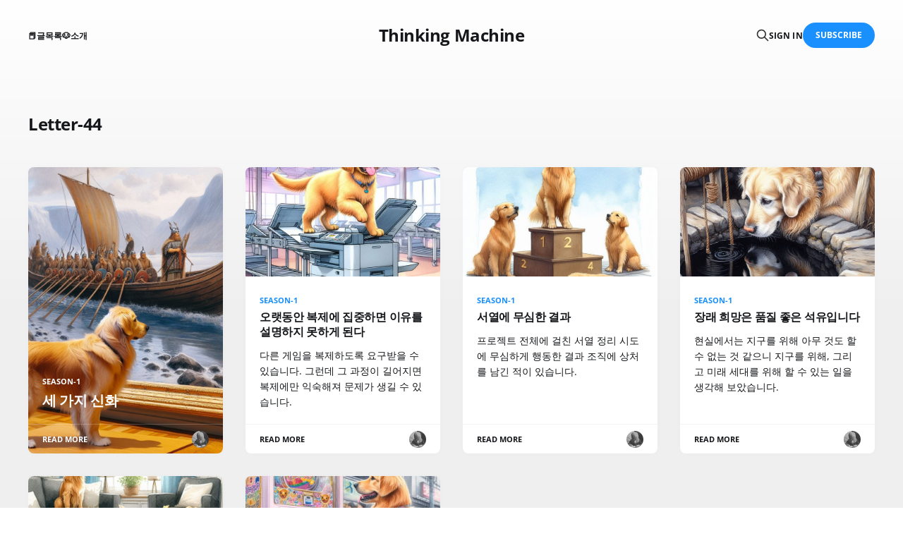

--- FILE ---
content_type: text/html; charset=utf-8
request_url: https://blog.woojinkim.org/tag/letter-44/
body_size: 4953
content:
<!DOCTYPE html>
<html lang="en">

<head>
    <meta charset="utf-8">
    <meta name="viewport" content="width=device-width, initial-scale=1">
    <title>Letter-44 - Thinking Machine</title>
    <link rel="stylesheet" href="/assets/built/screen.css?v=20e2234f3e">

    <link rel="canonical" href="https://blog.woojinkim.org/tag/letter-44/">
    <meta name="referrer" content="no-referrer-when-downgrade">
    
    <meta property="og:site_name" content="Thinking Machine">
    <meta property="og:type" content="website">
    <meta property="og:title" content="Letter-44 - Thinking Machine">
    <meta property="og:url" content="https://blog.woojinkim.org/tag/letter-44/">
    <meta property="og:image" content="https://blog.woojinkim.org/content/images/2024/01/OIG-21.jpg">
    <meta name="twitter:card" content="summary_large_image">
    <meta name="twitter:title" content="Letter-44 - Thinking Machine">
    <meta name="twitter:url" content="https://blog.woojinkim.org/tag/letter-44/">
    <meta name="twitter:image" content="https://blog.woojinkim.org/content/images/2024/01/OIG-21.jpg">
    <meta property="og:image:width" content="1024">
    <meta property="og:image:height" content="1024">
    
    <script type="application/ld+json">
{
    "@context": "https://schema.org",
    "@type": "Series",
    "publisher": {
        "@type": "Organization",
        "name": "Thinking Machine",
        "url": "https://blog.woojinkim.org/",
        "logo": {
            "@type": "ImageObject",
            "url": "https://blog.woojinkim.org/favicon.ico",
            "width": 48,
            "height": 48
        }
    },
    "url": "https://blog.woojinkim.org/tag/letter-44/",
    "image": {
        "@type": "ImageObject",
        "url": "https://blog.woojinkim.org/content/images/2024/01/OIG-21.jpg",
        "width": 1024,
        "height": 1024
    },
    "name": "Letter-44",
    "mainEntityOfPage": "https://blog.woojinkim.org/tag/letter-44/"
}
    </script>

    <meta name="generator" content="Ghost 6.6">
    <link rel="alternate" type="application/rss+xml" title="Thinking Machine" href="https://blog.woojinkim.org/rss/">
    <script defer src="https://cdn.jsdelivr.net/ghost/portal@~2.56/umd/portal.min.js" data-i18n="true" data-ghost="https://blog.woojinkim.org/" data-key="adc8b9af3f3cd4147d75649e69" data-api="https://blog.woojinkim.org/ghost/api/content/" data-locale="en" crossorigin="anonymous"></script><style id="gh-members-styles">.gh-post-upgrade-cta-content,
.gh-post-upgrade-cta {
    display: flex;
    flex-direction: column;
    align-items: center;
    font-family: -apple-system, BlinkMacSystemFont, 'Segoe UI', Roboto, Oxygen, Ubuntu, Cantarell, 'Open Sans', 'Helvetica Neue', sans-serif;
    text-align: center;
    width: 100%;
    color: #ffffff;
    font-size: 16px;
}

.gh-post-upgrade-cta-content {
    border-radius: 8px;
    padding: 40px 4vw;
}

.gh-post-upgrade-cta h2 {
    color: #ffffff;
    font-size: 28px;
    letter-spacing: -0.2px;
    margin: 0;
    padding: 0;
}

.gh-post-upgrade-cta p {
    margin: 20px 0 0;
    padding: 0;
}

.gh-post-upgrade-cta small {
    font-size: 16px;
    letter-spacing: -0.2px;
}

.gh-post-upgrade-cta a {
    color: #ffffff;
    cursor: pointer;
    font-weight: 500;
    box-shadow: none;
    text-decoration: underline;
}

.gh-post-upgrade-cta a:hover {
    color: #ffffff;
    opacity: 0.8;
    box-shadow: none;
    text-decoration: underline;
}

.gh-post-upgrade-cta a.gh-btn {
    display: block;
    background: #ffffff;
    text-decoration: none;
    margin: 28px 0 0;
    padding: 8px 18px;
    border-radius: 4px;
    font-size: 16px;
    font-weight: 600;
}

.gh-post-upgrade-cta a.gh-btn:hover {
    opacity: 0.92;
}</style>
    <script defer src="https://cdn.jsdelivr.net/ghost/sodo-search@~1.8/umd/sodo-search.min.js" data-key="adc8b9af3f3cd4147d75649e69" data-styles="https://cdn.jsdelivr.net/ghost/sodo-search@~1.8/umd/main.css" data-sodo-search="https://blog.woojinkim.org/" data-locale="en" crossorigin="anonymous"></script>
    
    <link href="https://blog.woojinkim.org/webmentions/receive/" rel="webmention">
    <script defer src="/public/cards.min.js?v=20e2234f3e"></script>
    <link rel="stylesheet" type="text/css" href="/public/cards.min.css?v=20e2234f3e">
    <script defer src="/public/comment-counts.min.js?v=20e2234f3e" data-ghost-comments-counts-api="https://blog.woojinkim.org/members/api/comments/counts/"></script>
    <script defer src="/public/member-attribution.min.js?v=20e2234f3e"></script><style>:root {--ghost-accent-color: #1a90ff;}</style>
    <!-- Mastodon Verify -->
<a rel="me" href="https://kono.pub/@woojinkim"></a>

<!-- Matomo -->
<script>
  var _paq = window._paq = window._paq || [];
  /* tracker methods like "setCustomDimension" should be called before "trackPageView" */
  _paq.push(['trackPageView']);
  _paq.push(['enableLinkTracking']);
  (function() {
    var u="//matomo.woojinkim.org/";
    _paq.push(['setTrackerUrl', u+'matomo.php']);
    _paq.push(['setSiteId', '2']);
    var d=document, g=d.createElement('script'), s=d.getElementsByTagName('script')[0];
    g.async=true; g.src=u+'matomo.js'; s.parentNode.insertBefore(g,s);
  })();
</script>
<!-- End Matomo Code -->

<!-- Footnote -->
<style>
.footnote { 
  margin-left: 0.25rem;
  margin-right: 0.25rem;
}

.footnote-list {
  width: 100%;
  max-width: 760px;
  box-sizing: border-box;
  
  margin: 2rem auto 0 auto;
  margin-top: 2rem;
  border-top: 1px solid #e4e4e4;
  padding-top: 2rem;
  
  text-decoration: underline;
  font-size: 1.5rem;

  white-space: normal;
  overflow-wrap: break-word;
  word-wrap: break-word;
}
</style>
</head>

<body class="tag-template tag-letter-44 is-head-middle-logo">
<div class="gh-site">

    <header id="gh-head" class="gh-head gh-outer">
        <div class="gh-head-inner gh-inner">
            <div class="gh-head-brand">
                <div class="gh-head-brand-wrapper">
                    <a class="gh-head-logo" href="https://blog.woojinkim.org">
                            Thinking Machine
                    </a>
                </div>
                <button class="gh-search gh-icon-btn" aria-label="Search this site" data-ghost-search><svg xmlns="http://www.w3.org/2000/svg" fill="none" viewBox="0 0 24 24" stroke="currentColor" stroke-width="2" width="20" height="20"><path stroke-linecap="round" stroke-linejoin="round" d="M21 21l-6-6m2-5a7 7 0 11-14 0 7 7 0 0114 0z"></path></svg></button>
                <button class="gh-burger"></button>
            </div>

            <nav class="gh-head-menu">
                <ul class="nav">
    <li class="nav-geulmogrog"><a href="https://blog.woojinkim.org/">📕글목록</a></li>
    <li class="nav-sogae"><a href="https://blog.woojinkim.org/about/">🐶소개</a></li>
</ul>

            </nav>

            <div class="gh-head-actions">
                    <button class="gh-search gh-icon-btn" aria-label="Search this site" data-ghost-search><svg xmlns="http://www.w3.org/2000/svg" fill="none" viewBox="0 0 24 24" stroke="currentColor" stroke-width="2" width="20" height="20"><path stroke-linecap="round" stroke-linejoin="round" d="M21 21l-6-6m2-5a7 7 0 11-14 0 7 7 0 0114 0z"></path></svg></button>
                    <div class="gh-head-members">
                                <a class="gh-head-link" href="#/portal/signin" data-portal="signin">Sign in</a>
                                <a class="gh-head-btn gh-btn gh-primary-btn" href="#/portal/signup" data-portal="signup">Subscribe</a>
                    </div>
            </div>
        </div>
    </header>

    <div class="site-content">
        
<div class="gh-outer">
<main class="site-main gh-inner">

    <div class="term">
        <h1 class="term-name">Letter-44</h1>
    </div>

    <div class="post-feed gh-feed">
            <article class="post tag-season-1 tag-letter tag-letter-44 tag-game tag-game-experience tag-assassins-creed featured u-shadow">
<a class="post-link" href="/se-gaji-sinhwa/">
            <img
                class="post-image u-object-fit"
                src="/content/images/2024/02/OIG2.qcsSFHqCavVa5IpB0L.jpg"
                alt="세 가지 신화"
                loading="lazy"
            >

    <div class="post-wrapper">
        <header class="post-header">
                <span class="post-tag">Season-1</span>

            <h2 class="post-title">
                세 가지 신화
            </h2>
        </header>

            <div class="post-excerpt">
                인생에 걸쳐 기억에 남을 경험과 역사적 지식을 연결하는 역할을 한 어쎄신크리드 신화 3부작을 마무리했습니다.
            </div>
    </div>

    <footer class="post-footer">
        <span class="post-more">Read More</span>

        <div class="post-author">
                    <span class="post-author-link">
                        <img class="post-author-image" src="/content/images/size/w150/2023/05/IMG_3589.png" alt="Woojin Kim" loading="lazy">
                    </span>
        </div>
    </footer>
</a>
</article>            <article class="post tag-season-1 tag-game-design tag-game-experience tag-game-industry tag-interview tag-letter-44 tag-system-design u-shadow">
<a class="post-link" href="/if-you-focus-on-replication-for-too-long-you-wont-be-able-to-explain-why/">
        <figure class="post-media">
            <div class="u-placeholder same-height rectangle">
                <img
                    class="post-image u-object-fit"
                    srcset="/content/images/size/w400/2024/01/OIG4.jpg 400w,
                            /content/images/size/w720/2024/01/OIG4.jpg 750w,
                            /content/images/size/w960/2024/01/OIG4.jpg 960w,
                            /content/images/size/w1200/2024/01/OIG4.jpg 1140w,
                            /content/images/size/w2000/2024/01/OIG4.jpg 1920w"
                    sizes="600px"
                    src="/content/images/size/w960/2024/01/OIG4.jpg"
                    alt="오랫동안 복제에 집중하면 이유를 설명하지 못하게 된다"
                    loading="lazy"
                >
            </div>
        </figure>

    <div class="post-wrapper">
        <header class="post-header">
                <span class="post-tag">Season-1</span>

            <h2 class="post-title">
                오랫동안 복제에 집중하면 이유를 설명하지 못하게 된다
            </h2>
        </header>

            <div class="post-excerpt">
                다른 게임을 복제하도록 요구받을 수 있습니다. 그런데 그 과정이 길어지면 복제에만 익숙해져 문제가 생길 수 있습니다.
            </div>
    </div>

    <footer class="post-footer">
        <span class="post-more">Read More</span>

        <div class="post-author">
                    <span class="post-author-link">
                        <img class="post-author-image" src="/content/images/size/w150/2023/05/IMG_3589.png" alt="Woojin Kim" loading="lazy">
                    </span>
        </div>
    </footer>
</a>
</article>            <article class="post tag-season-1 tag-office-life tag-work-management tag-trouble-shooting tag-team-management tag-power-relations tag-people-management tag-letter-44 u-shadow">
<a class="post-link" href="/consequences-of-being-indifferent-to-hierarchy/">
        <figure class="post-media">
            <div class="u-placeholder same-height rectangle">
                <img
                    class="post-image u-object-fit"
                    srcset="/content/images/size/w400/2024/01/OIG4.ja6tXK66.jpg 400w,
                            /content/images/size/w720/2024/01/OIG4.ja6tXK66.jpg 750w,
                            /content/images/size/w960/2024/01/OIG4.ja6tXK66.jpg 960w,
                            /content/images/size/w1200/2024/01/OIG4.ja6tXK66.jpg 1140w,
                            /content/images/size/w2000/2024/01/OIG4.ja6tXK66.jpg 1920w"
                    sizes="600px"
                    src="/content/images/size/w960/2024/01/OIG4.ja6tXK66.jpg"
                    alt="서열에 무심한 결과"
                    loading="lazy"
                >
            </div>
        </figure>

    <div class="post-wrapper">
        <header class="post-header">
                <span class="post-tag">Season-1</span>

            <h2 class="post-title">
                서열에 무심한 결과
            </h2>
        </header>

            <div class="post-excerpt">
                프로젝트 전체에 걸친 서열 정리 시도에 무심하게 행동한 결과 조직에 상처를 남긴 적이 있습니다.
            </div>
    </div>

    <footer class="post-footer">
        <span class="post-more">Read More</span>

        <div class="post-author">
                    <span class="post-author-link">
                        <img class="post-author-image" src="/content/images/size/w150/2023/05/IMG_3589.png" alt="Woojin Kim" loading="lazy">
                    </span>
        </div>
    </footer>
</a>
</article>            <article class="post tag-season-1 tag-everyday-life tag-sciencefiction tag-si-fi tag-personal tag-thought tag-letter-44 u-shadow">
<a class="post-link" href="/my-future-hope-is-for-quality-oil/">
        <figure class="post-media">
            <div class="u-placeholder same-height rectangle">
                <img
                    class="post-image u-object-fit"
                    srcset="/content/images/size/w400/2024/01/OIG4.fP55AZ_IniJOgMiKxZ.jpg 400w,
                            /content/images/size/w720/2024/01/OIG4.fP55AZ_IniJOgMiKxZ.jpg 750w,
                            /content/images/size/w960/2024/01/OIG4.fP55AZ_IniJOgMiKxZ.jpg 960w,
                            /content/images/size/w1200/2024/01/OIG4.fP55AZ_IniJOgMiKxZ.jpg 1140w,
                            /content/images/size/w2000/2024/01/OIG4.fP55AZ_IniJOgMiKxZ.jpg 1920w"
                    sizes="600px"
                    src="/content/images/size/w960/2024/01/OIG4.fP55AZ_IniJOgMiKxZ.jpg"
                    alt="장래 희망은 품질 좋은 석유입니다"
                    loading="lazy"
                >
            </div>
        </figure>

    <div class="post-wrapper">
        <header class="post-header">
                <span class="post-tag">Season-1</span>

            <h2 class="post-title">
                장래 희망은 품질 좋은 석유입니다
            </h2>
        </header>

            <div class="post-excerpt">
                현실에서는 지구를 위해 아무 것도 할 수 없는 것 같으니 지구를 위해, 그리고 미래 세대를 위해 할 수 있는 일을 생각해 보았습니다.
            </div>
    </div>

    <footer class="post-footer">
        <span class="post-more">Read More</span>

        <div class="post-author">
                    <span class="post-author-link">
                        <img class="post-author-image" src="/content/images/size/w150/2023/05/IMG_3589.png" alt="Woojin Kim" loading="lazy">
                    </span>
        </div>
    </footer>
</a>
</article>            <article class="post tag-season-1 tag-office-life tag-people-management tag-team-management tag-work-management tag-letter-44 tag-personal tag-interview u-shadow">
<a class="post-link" href="/i-dont-have-to-do-it-like-a-mad-dog-when-i-am-older/">
        <figure class="post-media">
            <div class="u-placeholder same-height rectangle">
                <img
                    class="post-image u-object-fit"
                    srcset="/content/images/size/w400/2024/01/OIG4.kyK.5HzbsD.bWL.jpg 400w,
                            /content/images/size/w720/2024/01/OIG4.kyK.5HzbsD.bWL.jpg 750w,
                            /content/images/size/w960/2024/01/OIG4.kyK.5HzbsD.bWL.jpg 960w,
                            /content/images/size/w1200/2024/01/OIG4.kyK.5HzbsD.bWL.jpg 1140w,
                            /content/images/size/w2000/2024/01/OIG4.kyK.5HzbsD.bWL.jpg 1920w"
                    sizes="600px"
                    src="/content/images/size/w960/2024/01/OIG4.kyK.5HzbsD.bWL.jpg"
                    alt="이제 나이 먹어서 미친개처럼 하지 않아도 됩니다"
                    loading="lazy"
                >
            </div>
        </figure>

    <div class="post-wrapper">
        <header class="post-header">
                <span class="post-tag">Season-1</span>

            <h2 class="post-title">
                이제 나이 먹어서 미친개처럼 하지 않아도 됩니다
            </h2>
        </header>

            <div class="post-excerpt">
                나이가 벼슬이 아닌 시대를 향해 바람직하게 나아가고 있지만 이를 활용할 수 있다면 아직 활용하겠습니다.
            </div>
    </div>

    <footer class="post-footer">
        <span class="post-more">Read More</span>

        <div class="post-author">
                    <span class="post-author-link">
                        <img class="post-author-image" src="/content/images/size/w150/2023/05/IMG_3589.png" alt="Woojin Kim" loading="lazy">
                    </span>
        </div>
    </footer>
</a>
</article>            <article class="post tag-season-1 tag-game-design tag-system-design tag-legal-compliance tag-personal tag-thought tag-letter-44 u-shadow">
<a class="post-link" href="/how-to-bypass-the-gacha-ban/">
        <figure class="post-media">
            <div class="u-placeholder same-height rectangle">
                <img
                    class="post-image u-object-fit"
                    srcset="/content/images/size/w400/2024/01/OIG1.jpg 400w,
                            /content/images/size/w720/2024/01/OIG1.jpg 750w,
                            /content/images/size/w960/2024/01/OIG1.jpg 960w,
                            /content/images/size/w1200/2024/01/OIG1.jpg 1140w,
                            /content/images/size/w2000/2024/01/OIG1.jpg 1920w"
                    sizes="600px"
                    src="/content/images/size/w960/2024/01/OIG1.jpg"
                    alt="뽑기 금지를 어떻게 우회할 수 있을까"
                    loading="lazy"
                >
            </div>
        </figure>

    <div class="post-wrapper">
        <header class="post-header">
                <span class="post-tag">Season-1</span>

            <h2 class="post-title">
                뽑기 금지를 어떻게 우회할 수 있을까
            </h2>
        </header>

            <div class="post-excerpt">
                법률로 뽑기 메커닉이 완전히 금지된다면 어떻게 해야 할까요?
            </div>
    </div>

    <footer class="post-footer">
        <span class="post-more">Read More</span>

        <div class="post-author">
                    <span class="post-author-link">
                        <img class="post-author-image" src="/content/images/size/w150/2023/05/IMG_3589.png" alt="Woojin Kim" loading="lazy">
                    </span>
        </div>
    </footer>
</a>
</article>    </div>

</main>
</div>
    </div>

    <footer class="gh-foot no-menu gh-outer">
        <div class="gh-foot-inner gh-inner">
            <div class="gh-copyright">
                Thinking Machine © 2026
            </div>
            <div class="gh-powered-by">
                <a href="https://ghost.org/" target="_blank" rel="noopener">Powered by Ghost</a>
            </div>
        </div>
    </footer>

</div>


<script src="/assets/built/main.min.js?v=20e2234f3e"></script>

<!-- Footnote -->
<script>
  const contentSelector = 'article.gh-article'
  const contentElement = document.querySelector(contentSelector);
  let htmlContent = contentElement.innerHTML;
  // Define the regular expression pattern to match [^ some_text_here ]
  const regexPattern = /\[\^(.*?)\]/g;
  
  const footnoteList = document.createElement('ol');
  footnoteList.classList.add('footnote-list');
	footnoteList.id = 'footnotes';
    
  let index = 1;
  
  // Replace the matched pattern with the desired HTML tag
  htmlContent = htmlContent.replace(regexPattern, (match, p1) => {
      index = index + 1
      footnoteList.innerHTML = footnoteList.innerHTML + `<li id="footnote-${index -1}">${p1}</li>`
      return `<sup class="footnote"><a href="#footnote-${index -1}">[${index - 1}]</a></sup>`;
  });

  // Set the updated HTML content back to the element
  contentElement.innerHTML = htmlContent;
  contentElement.append(footnoteList);
</script>

<script defer src="https://static.cloudflareinsights.com/beacon.min.js/vcd15cbe7772f49c399c6a5babf22c1241717689176015" integrity="sha512-ZpsOmlRQV6y907TI0dKBHq9Md29nnaEIPlkf84rnaERnq6zvWvPUqr2ft8M1aS28oN72PdrCzSjY4U6VaAw1EQ==" data-cf-beacon='{"version":"2024.11.0","token":"f775b8f7da034a678042c998fdd87df4","r":1,"server_timing":{"name":{"cfCacheStatus":true,"cfEdge":true,"cfExtPri":true,"cfL4":true,"cfOrigin":true,"cfSpeedBrain":true},"location_startswith":null}}' crossorigin="anonymous"></script>
</body>
</html>